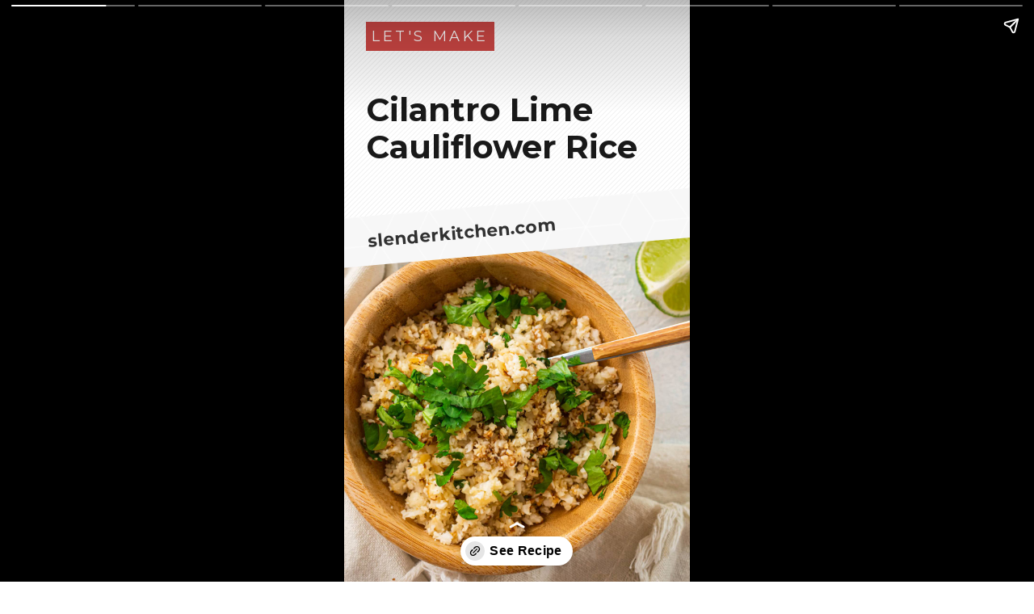

--- FILE ---
content_type: text/html; charset=utf-8
request_url: https://www.slenderkitchen.com/web-stories/cilantro-lime-cauliflower-rice
body_size: 5445
content:
<!doctype html>
<html ⚡>
	<head>
      <meta charset="utf-8">
      <title>Cilantro Lime Cauliflower Rice - Slender Kitchen</title>
      <link rel="canonical" href="https://www.slenderkitchen.com/web-stories/cilantro-lime-cauliflower-rice">
      <meta name="viewport" content="width=device-width,minimum-scale=1,initial-scale=1">
      <meta name="description" content="Delicious low carb cauliflower rice packed with lime and cilantro. Terrific base for burrito bowls, side for tacos, and more. Plus it's freezer friendly.">

      <meta name="twitter:creator" content="@slenderkitchen">
      <meta name="twitter:image" content="https://www.slenderkitchen.com/sites/default/files/styles/twitter_summary_large_image/public/recipe_images/cilantro-lime-cauliflower-rice-5.jpg">
      <meta name="twitter:title" content="Cilantro Lime Cauliflower Rice - Slender Kitchen">
      <meta name="twitter:site" content="@slenderkitchen">
      <meta name="twitter:card" content="summary_large_image">

      <meta property="og:locale" content="en_US">
      <meta property="og:type" content="article">
      <meta property="og:site_name" content="Slender Kitchen">
      <meta property="og:title" content="Cilantro Lime Cauliflower Rice - Slender Kitchen">
      <meta property="og:description" content="Delicious low carb cauliflower rice packed with lime and cilantro. Terrific base for burrito bowls, side for tacos, and more. Plus it's freezer friendly.">
      <meta property="og:url" content="https://www.slenderkitchen.com/recipe/cilantro-lime-cauliflower-rice">

      <meta property="og:image" content="https://www.slenderkitchen.com/sites/default/files/styles/data_share/public/recipe_images/cilantro-lime-cauliflower-rice-5.jpg">
      <meta property="og:image:width" content="1200">
      <meta property="og:image:height" content="630">
      <meta property="og:image:alt" content="Cilantro lime cauliflower rice with fresh cilantro leaves and lime wedges in a wooden bowl.">
      <meta property="og:updated_time" content="2025-04-11">

      <style amp-boilerplate>body{-webkit-animation:-amp-start 8s steps(1,end) 0s 1 normal both;-moz-animation:-amp-start 8s steps(1,end) 0s 1 normal both;-ms-animation:-amp-start 8s steps(1,end) 0s 1 normal both;animation:-amp-start 8s steps(1,end) 0s 1 normal both}@-webkit-keyframes -amp-start{from{visibility:hidden}to{visibility:visible}}@-moz-keyframes -amp-start{from{visibility:hidden}to{visibility:visible}}@-ms-keyframes -amp-start{from{visibility:hidden}to{visibility:visible}}@-o-keyframes -amp-start{from{visibility:hidden}to{visibility:visible}}@keyframes -amp-start{from{visibility:hidden}to{visibility:visible}}</style><noscript><style amp-boilerplate>body{-webkit-animation:none;-moz-animation:none;-ms-animation:none;animation:none}</style></noscript>
      <script async src="https://cdn.ampproject.org/v0.js"></script>
      <script async custom-element="amp-story-auto-analytics" src="https://cdn.ampproject.org/v0/amp-story-auto-analytics-0.1.js"></script>      <script async custom-element="amp-fit-text" src="https://cdn.ampproject.org/v0/amp-fit-text-0.1.js"></script>
      <script async custom-element="amp-video" src="https://cdn.ampproject.org/v0/amp-video-0.1.js"></script>
      <script async custom-element="amp-story" src="https://cdn.ampproject.org/v0/amp-story-1.0.js"></script>
      <link href="https://fonts.googleapis.com/css?family=Montserrat:200,300,400,600,700" rel="stylesheet">
      <script data-react-helmet="true" type="application/ld+json" data-gatsby-amp="true">
        {
            "@context": "https://schema.org",
            "@type": "Article",
            "headline": "Cilantro Lime Cauliflower Rice",
            "mainEntityOfPage": "https://www.slenderkitchen.com/web-stories/cilantro-lime-cauliflower-rice",
            "image": [
              "https://www.slenderkitchen.com/sites/default/files/styles/gsd-1x1/public/recipe_images/cilantro-lime-cauliflower-rice-5.jpg",
              "https://www.slenderkitchen.com/sites/default/files/styles/gsd-4x3/public/recipe_images/cilantro-lime-cauliflower-rice-5.jpg",
              "https://www.slenderkitchen.com/sites/default/files/styles/gsd-16x9/public/recipe_images/cilantro-lime-cauliflower-rice-5.jpg",
              "https://www.slenderkitchen.com/sites/default/files/styles/gsd-9x16/public/recipe_images/cilantro-lime-cauliflower-rice-5.jpg"
            ],
            "author": { "@type": "Person", "name": "Kristen McCaffrey", "url": "https://www.slenderkitchen.com/user/kristen-mccaffrey" },
            "publisher": { "@type": "Organization", "name": "Slender Kitchen", "logo": { "@type": "ImageObject", "url": "https:/www.slenderkitchen.com/sites/default/files/sk-logo-347x60.png", "height": 347, "width": 60 } },
            "datePublished": "2023-03-31",
            "dateModified": "2025-04-11",
            "description": "Delicious low carb cauliflower rice packed with lime and cilantro. Terrific base for burrito bowls, side for tacos, and more. Plus it's freezer friendly."        }
      </script>
      <style amp-custom>
        amp-story {
          font-family: "Montserrat", sans-serif;
          color: #191919;
        }

        amp-story-page {
            background-color: #fff;
        }

        .back-me {
            background-image: url("[data-uri]");
            background-color: #ffffff;
        }

        .title {
            font-weight: 700;
        }

        .cover-head-container {
            padding: 1.5em 1.5em 0 1.5em;
        }

        span.accent-label {
            display: inline-block;
            background-color: #cc4744;
            color: #ffffff;
            font-size: 1em;
            text-transform: uppercase;
            margin-bottom: 2em;
            padding: 0.4em;
            letter-spacing: 0.2em;
        }

        a.ribbon {
            width: 220%;
            font-size: larger;
            margin: 0 -1em;
            padding: 0.8em;
            text-indent: 1.5em;
            font-weight: 800;
            color: #313131;
            background-image: url("https://www.slenderkitchen.com/sites/default/themes/open_kitchen/files/bg/diamond-pattern-wh-trans@2x.png");
            background-size: 128px 148px;
            background-color: #f7f7f7;
            transform: rotate(355deg);
            z-index: 1;
            text-decoration: none;
        }

        a.ribbon-video {
            position: absolute;
            display: block;
            top: -15%;
            width: 220%;
            font-size: larger;
            margin: 0 -1em;
            padding: 0.8em;
            text-indent: 1.5em;
            font-weight: 800;
            color: #313131;
            background-image: url("https://www.slenderkitchen.com/sites/default/themes/open_kitchen/files/bg/diamond-pattern-wh-trans@2x.png");
            background-size: 128px 148px;
            background-color: #f7f7f7;
            transform: rotate(355deg);
            z-index: 1;
            text-decoration: none;
        }

        .image-overlay {
            position: absolute;
            width: 120%;
            height: auto;
            left: -10%;
            top: -2%;
            z-index: -1;
        }

        .img-step {
            z-index: -1;
        }

        .video-overlay {
            position: absolute;
            top: 0;
            left: 0;
            height: 100%;
            z-index: -1;
        }

        .video-overlay amp-video {
            width: 260%;
            height: 200%;
            margin-left: -80%;
            margin-top: -130%;
        }

        .video-overlay-present {
            position: absolute;
            height: 50vh;
            bottom: 0;
        }

        .video-overlay-present amp-video {
            position: absolute;
            bottom: 0;
            width: 200%;
            height: 50vh;
            margin-left: -50%;
        }

        .step-content {
            position: absolute;
            width: 100%;
            height: 40%;
            bottom: 0;
            padding: 0 2em;
            border-radius: 10px 10px 0 0;
        }

        span.step {
            margin: -18px auto 0 auto;
            display: block;
            width: 110px;
            padding: 10px 0;
            text-align: center;
            background-color: #cc4744;
            color: #ffffff;
            z-index: 1;
            font-size: 13px;
            font-weight: 700;
            text-transform: uppercase;
            letter-spacing: 1px;
        }

        .step-text {
            font-weight: 600;
            margin-top: 1em;
        }

        .logo-container {
            position: absolute;
            top: 5%;
            padding-top: 6px;
            width: 200px;
            height: 50px;
            background-color: #cc4744;
            display: flex;
            justify-content: center;
            align-items: center;
        }

        .gui-con {
            position: absolute;
            width: 100%;
            height: 100%;
        }

        .list-container {
            position: absolute;
            padding: 1em 1em 5em 1em;
            border-radius: 10px 10px 0 0;
            width: 90%;
            height: auto;
            max-height: 80%;
            left: 0;
            right: 0;
            bottom: 0;
            margin-left: auto;
            margin-right: auto;
            overflow: hidden;
        }

        .list-container h2 {
            position: relative;
            font-size: large;
            display: inline;
        }

        .list-container h2 span:after {
            content: "";
            position: absolute;
            z-index: -1;
            left: 0;
            bottom: 0;
            height: 8px;
            width: 100%;
            background-color: #fee7c7;
        }

        .list-container ul {
            margin: 0.5em 0 0 0;
            padding: 0;
            list-style: none;
        }

        .list-container ul li {
            font-size: small;
            font-weight: 600;
            padding: 14px 0 14px 36px;
            border-bottom: 1px solid #cccccc;
            background-image: url("data:image/svg+xml,%3Csvg xmlns='http://www.w3.org/2000/svg' viewBox='0 0 48 48'%3E%3Cpath d='M9.9 41q-1.2 0-2.05-.85Q7 39.3 7 38.1V9.9q0-1.2.85-2.05Q8.7 7 9.9 7h28.2q1.2 0 2.05.85.85.85.85 2.05v28.2q0 1.2-.85 2.05-.85.85-2.05.85Zm0-2.25h28.2q.25 0 .45-.2t.2-.45V9.9q0-.25-.2-.45t-.45-.2H9.9q-.25 0-.45.2t-.2.45v28.2q0 .25.2.45t.45.2Z'/%3E%3C/svg%3E");
            background-size: 24px 24px;
            background-repeat: no-repeat;
            background-position: left;
        }

        .list-stopper {
            position: absolute;
            background: linear-gradient(
                to top,
                #ffffff 20%,
                rgba(255, 255, 255, 0.3) 70%,
                rgba(255, 255, 255, 0.15) 75%,
                rgba(255, 255, 255, 0.075) 85.5%,
                rgba(255, 255, 255, 0.037) 92.85%,
                rgba(255, 255, 255, 0.019) 98%,
                rgba(255, 255, 255, 0) 100%
            );
            width: 90%;
            height: 40%;
            left: 0;
            right: 0;
            bottom: 0;
            margin-left: auto;
            margin-right: auto;
        }

        .image-blur img {
            filter: blur(40px);
            opacity: 0.6;
        }

        .scrim-square {
            position: absolute;
            opacity: 0.7;
            width: 200%;
            left: -40%;
            height: 100%;
            bottom: -55%;
            transform: rotate(10deg);
        }

        .meta-desc-container {
            position: absolute;
            width: 100%;
            height: 50%;
            top: 55%;
        }

        .meta-desc-text {
            padding: 10%;
            font-weight: 600;
            border-top-left-radius: 50%;
            border-top-right-radius: 50%;
        }

        .wrapper {
            display: flex;
            justify-content: space-between;
            flex-wrap: wrap;
            padding: 10px;
        }

        .wrapper .item {
            position: relative;
            width: 50%;
            height: 40%;
            padding: 5px;
        }

        .wrapper .item amp-img::before {
            content: " ";
            position: absolute;
            z-index: 1;
            bottom: 0;
            left: 0;
            background: linear-gradient(to top, rgba(25, 25, 25, 0.7) 20%, rgba(25, 25, 25, 0.2) 70%, rgba(25, 25, 25, 0.15) 75%, rgba(25, 25, 25, 0.075) 85.5%, rgba(25, 25, 25, 0.037) 92.85%, rgba(25, 25, 25, 0.019) 98%, rgba(25, 25, 25, 0) 100%);
            width: 100%;
            height: 70%;
        }

        .wrapper .item amp-img {
            width: 100%;
            height: 100%;
            border-radius: 8px;
        }

        .wrapper .item a.link {
            position: absolute;
            width: 80%;
            bottom: 18px;
            left: 18px;
            z-index: 2;
            font-size: 0.75em;
            color: #ffffff;
            font-weight: 600;
            text-decoration: none;
        }

        .wrapper .bottom-end {
            width: 100%;
            height: 19%;
            border-radius: 8px;
            margin: 5px;
            text-align: center;
            background-color: #bc4342;
            color: #ffffff;
        }

        .wrapper .bottom-end span {
            display: block;
            padding: 0 4em;
            margin: 1.75em 0;
            font-size: 0.7em;
            text-transform: uppercase;
        }

        amp-story-grid-layer.middle {
            align-content: center;
        }
        amp-story-grid-layer.bottom {
            align-content: end;
        }
        amp-story-grid-layer.noedge {
            padding: 0px;
        }
        amp-story-grid-layer.nogap {
            grid-gap: 0px;
        }
      </style>
    </head>
    <body>
      <amp-story standalone
        title="Cilantro Lime Cauliflower Rice"
        publisher="Slender Kitchen"
        publisher-logo-src="https://www.slenderkitchen.com/sites/default/themes/open_kitchen/images/sk_brand_96x96.png"
        poster-portrait-src="https://www.slenderkitchen.com/sites/default/files/styles/web_story_cover/public/cilantro-lime-cauliflower-rice-1.jpeg"
        poster-square-src="https://www.slenderkitchen.com/sites/default/files/styles/gsd-1x1/public/cilantro-lime-cauliflower-rice-1.jpeg"
        poster-landscape-src="https://www.slenderkitchen.com/sites/default/files/styles/gsd-4x3/public/cilantro-lime-cauliflower-rice-1.jpeg"
        entity-url="https://www.slenderkitchen.com">"
        <amp-story-auto-analytics gtag-id="G-8737KNNZ1J"></amp-story-auto-analytics>     
        <amp-story-page id="cover" class="back-me" auto-advance-after="3.5s">
          <amp-story-grid-layer template="vertical" class="noedge nogap bottom">
            <a href="https://www.slenderkitchen.com?utm_source=web-story" class="ribbon">slenderkitchen.com</a>
            <amp-img src="https://www.slenderkitchen.com/sites/default/files/styles/gws_sq_1440/public/recipe_images/cilantro-lime-cauliflower-rice-5.jpg" width="720" height="720" layout="responsive" alt="Cilantro lime cauliflower rice with fresh cilantro leaves and lime wedges in a wooden bowl." srcset="https://www.slenderkitchen.com/sites/default/files/styles/gws_sq_1440/public/recipe_images/cilantro-lime-cauliflower-rice-5.jpg 1440w, https://www.slenderkitchen.com/sites/default/files/styles/gws_sq_720/public/recipe_images/cilantro-lime-cauliflower-rice-5.jpg 720w, https://www.slenderkitchen.com/sites/default/files/styles/gws_sq_360/public/recipe_images/cilantro-lime-cauliflower-rice-5.jpg 360w"></amp-img>
          </amp-story-grid-layer>
          <amp-story-grid-layer template="vertical" class="noedge">
            <div class="cover-head-container">
              <span class="accent-label">Let&apos;s Make</span>
              <amp-fit-text width="340" height="120" layout="flex-item" max-font-size="42" class="title">
                Cilantro Lime Cauliflower Rice              </amp-fit-text>
            </div>
          </amp-story-grid-layer>
          <amp-story-page-outlink layout="nodisplay">
            <a href="https://www.slenderkitchen.com/recipe/cilantro-lime-cauliflower-rice?utm_source=web-story">See Recipe</a>
          </amp-story-page-outlink>
        </amp-story-page>

              <amp-story-page id="meta-desc" auto-advance-after="8s">
          <amp-story-grid-layer template="fill">
            <amp-img animate-in="pan-left" animate-in-duration="2s" src="https://www.slenderkitchen.com/sites/default/files/styles/gws_1440/public/cilantro-lime-cauliflower-rice-1.jpeg" width="720" height="1280" layout="responsive" alt="Photo of the Cilantro Lime Cauliflower Rice recipe" srcset="https://www.slenderkitchen.com/sites/default/files/styles/gws_1440/public/cilantro-lime-cauliflower-rice-1.jpeg 1440w, https://www.slenderkitchen.com/sites/default/files/styles/gws_720/public/cilantro-lime-cauliflower-rice-1.jpeg 720w, https://www.slenderkitchen.com/sites/default/files/styles/gws_360/public/cilantro-lime-cauliflower-rice-1.jpeg 360w"></amp-img>
          </amp-story-grid-layer>
          <amp-story-grid-layer template="vertical" class="noedge bottom">
            <div class="gui-con" animate-in="fly-in-bottom" animate-in-duration="1s">
              <div class="scrim-square back-me"></div>
            </div>
          </amp-story-grid-layer>
          <amp-story-grid-layer template="vertical" class="noedge">
            <div class="meta-desc-container">
              <div animate-in="fly-in-bottom" animate-in-duration="2s">
                <div class="meta-desc-text">
                  <amp-fit-text width="320" height="180" layout="responsive" max-font-size="36">
                    Delicious low carb cauliflower rice packed with lime and cilantro. Terrific base for burrito bowls, side for tacos, and more. Plus it's freezer friendly.                  </amp-fit-text>
                </div>
              </div>
            </div>
          </amp-story-grid-layer>
          <amp-story-grid-layer template="vertical" class="noedge">
            <div class="logo-container">
              <a href="https://www.slenderkitchen.com?utm_source=web-story">
                <amp-img animate-in="pulse" animate-in-delay="1s" src="https://www.slenderkitchen.com/sites/default/themes/open_kitchen/images/slender-kitchen-logo-wh.svg" width="205" height="26" alt="Slender Kitchen Logo"></amp-img>
              </a>
            </div>
          </amp-story-grid-layer>
          <amp-story-page-outlink layout="nodisplay">
            <a href="https://www.slenderkitchen.com/recipe/cilantro-lime-cauliflower-rice?utm_source=web-story">See Recipe</a>
          </amp-story-page-outlink>
        </amp-story-page>
            
              <amp-story-page id="ingredients-list" auto-advance-after="3.5s">
          <amp-story-grid-layer template="fill">
            <amp-img animate-in="fade-in" animate-in-duration="2s" src="https://www.slenderkitchen.com/sites/default/files/styles/gws_1440/public/cilantro-lime-cauliflower-rice-1.jpeg" width="720" height="1280" layout="responsive" alt="Photo of the Cilantro Lime Cauliflower Rice recipe" srcset="https://www.slenderkitchen.com/sites/default/files/styles/gws_1440/public/cilantro-lime-cauliflower-rice-1.jpeg 1440w, https://www.slenderkitchen.com/sites/default/files/styles/gws_720/public/cilantro-lime-cauliflower-rice-1.jpeg 720w, https://www.slenderkitchen.com/sites/default/files/styles/gws_360/public/cilantro-lime-cauliflower-rice-1.jpeg 360w"></amp-img>
          </amp-story-grid-layer>
          <amp-story-grid-layer template="vertical" class="noedge bottom">
            <div class="list-container back-me" animate-in="fly-in-bottom" animate-in-duration="1s">
              <h2><span>Ingredients</span></h2>
              <ul>
                <li>1 cauliflower</li><li>1 tbsp olive oil</li><li>2 garlic cloves, minced</li><li>2 tbsp lime juice</li><li>1/4 cup cilantro</li><li>salt and pepper</li>              </ul>
            </div>
            <div class="list-stopper"></div>
          </amp-story-grid-layer>
          <amp-story-grid-layer template="vertical" class="noedge">
            <div class="logo-container">
              <a href="https://www.slenderkitchen.com?utm_source=web-story">
                <amp-img animate-in="pulse" animate-in-delay="1s" src="https://www.slenderkitchen.com/sites/default/themes/open_kitchen/images/slender-kitchen-logo-wh.svg" width="205" height="26" alt="Slender Kitchen Logo"></amp-img>
              </a>
            </div>
          </amp-story-grid-layer>
          <amp-story-page-outlink layout="nodisplay">
            <a href="https://www.slenderkitchen.com/recipe/cilantro-lime-cauliflower-rice?utm_source=web-story">See Recipe Now</a>
          </amp-story-page-outlink>
        </amp-story-page>
          
              <amp-story-page id="video-product" auto-advance-after="video-story">
          <amp-story-grid-layer template="fill">
            <div class="image-blur">
              <amp-img animate-in="fade-in" animate-in-duration="2s" src="https://www.slenderkitchen.com/sites/default/files/styles/gws_1440/public/cilantro-lime-cauliflower-rice-1.jpeg" width="720" height="1280" layout="responsive" alt="Photo of the Cilantro Lime Cauliflower Rice recipe" srcset="https://www.slenderkitchen.com/sites/default/files/styles/gws_1440/public/cilantro-lime-cauliflower-rice-1.jpeg 1440w, https://www.slenderkitchen.com/sites/default/files/styles/gws_720/public/cilantro-lime-cauliflower-rice-1.jpeg 720w, https://www.slenderkitchen.com/sites/default/files/styles/gws_360/public/cilantro-lime-cauliflower-rice-1.jpeg 360w"></amp-img>
            </div>
          </amp-story-grid-layer>
          <amp-story-grid-layer template="vertical" class="noedge nogap bottom">
            <div class="video-overlay-present">
              <a href="https://www.slenderkitchen.com?utm_source=web-story" class="ribbon-video">slenderkitchen.com</a>
              <amp-video loop autoplay
                id="video-story"
                width="720"
                height="720"
                poster="https://content.jwplatform.com/thumbs/ChUUMyBx-720.jpg"
                layout="responsive"
                alt="Cilantro Lime Cauliflower Rice - Recipe Video">
                <source src="https://content.jwplatform.com/videos/ChUUMyBx-720.mp4" type="video/mp4">
                <div fallback>
                  <p>Your browser doesn't support HTML5 video.</p>
                </div>
              </amp-video>
            </div>
          </amp-story-grid-layer>
          <amp-story-grid-layer template="vertical" class="noedge">
            <div class="cover-head-container">
              <span class="accent-label">Let&apos;s Watch</span>
              <amp-fit-text width="320" height="120" layout="flex-item" max-font-size="42" class="title">
                Cilantro Lime Cauliflower Rice              </amp-fit-text>
            </div>
          </amp-story-grid-layer>
          <amp-story-page-outlink layout="nodisplay">
            <a href="https://www.slenderkitchen.com/recipe/cilantro-lime-cauliflower-rice?utm_source=web-story">See Recipe</a>
          </amp-story-page-outlink>
        </amp-story-page>
      
      		
        <amp-story-page id="step-1" auto-advance-after="25s">
          <amp-story-grid-layer template="vertical" class="noedge">
                      <div class="image-overlay">
              <amp-img animate-in="scale-fade-down" animate-in-duration="2s" class="img-step" src="https://www.slenderkitchen.com/sites/default/files/styles/gws_sq_1440/public/steps/cilantro-lime-cauliflower-rice-step-1.jpg" width="360" height="360" layout="responsive" alt="Cilantro Lime Cauliflower Rice - Recipe Instructions - Step 1" srcset="https://www.slenderkitchen.com/sites/default/files/styles/gws_sq_1440/public/steps/cilantro-lime-cauliflower-rice-step-1.jpg 1440w, https://www.slenderkitchen.com/sites/default/files/styles/gws_sq_720/public/steps/cilantro-lime-cauliflower-rice-step-1.jpg 720w, https://www.slenderkitchen.com/sites/default/files/styles/gws_sq_360/public/steps/cilantro-lime-cauliflower-rice-step-1.jpg 360w"></amp-img>
            </div>
                    </amp-story-grid-layer>
          <amp-story-grid-layer template="vertical" class="noedge bottom">
            <div class="step-content back-me">
              <span class="step" animate-in="fly-in-left">Step 1</span>
              <amp-fit-text width="320" height="160" animate-in="fly-in-left" animate-in-duration="2s" layout="responsive" max-font-size="22" class="step-text">
                Remove the stem and outer green leaves. If using a food processor, roughly chop the cauliflower into smaller pieces. If using a box grater, cut into four quarters. Food processor: If you have a grater attachment, you will get the best results. If not, you can process it in the normal way. Add three cauliflower florets to the food processor and grate them into small rice-like pieces. Box grater: Carefully grate the cauliflower quarters against the medium-sized holes of the box grater. Repeat until the whole cauliflower is in small rice-like pieces. Press out any excess moisture using a paper towel.








              </amp-fit-text>
            </div>
          </amp-story-grid-layer>
          <amp-story-page-outlink layout="nodisplay">
            <a href="https://www.slenderkitchen.com/recipe/cilantro-lime-cauliflower-rice?utm_source=web-story">See Recipe</a>
          </amp-story-page-outlink>
        </amp-story-page>
      		
        <amp-story-page id="step-2" auto-advance-after="12s">
          <amp-story-grid-layer template="vertical" class="noedge">
                      <div class="image-overlay">
              <amp-img animate-in="scale-fade-down" animate-in-duration="2s" class="img-step" src="https://www.slenderkitchen.com/sites/default/files/styles/gws_sq_1440/public/steps/cilantro-lime-cauliflower-rice-step-2.jpg" width="360" height="360" layout="responsive" alt="Cilantro Lime Cauliflower Rice - Recipe Instructions - Step 2" srcset="https://www.slenderkitchen.com/sites/default/files/styles/gws_sq_1440/public/steps/cilantro-lime-cauliflower-rice-step-2.jpg 1440w, https://www.slenderkitchen.com/sites/default/files/styles/gws_sq_720/public/steps/cilantro-lime-cauliflower-rice-step-2.jpg 720w, https://www.slenderkitchen.com/sites/default/files/styles/gws_sq_360/public/steps/cilantro-lime-cauliflower-rice-step-2.jpg 360w"></amp-img>
            </div>
                    </amp-story-grid-layer>
          <amp-story-grid-layer template="vertical" class="noedge bottom">
            <div class="step-content back-me">
              <span class="step" animate-in="fly-in-left">Step 2</span>
              <amp-fit-text width="320" height="160" animate-in="fly-in-right" animate-in-duration="2s" layout="responsive" max-font-size="22" class="step-text">
                Add 1 tbsp olive oil to a small pan over medium heat. Add the garlic to the pan and cook for 1 minute until fragrant. Add the cauliflower and stir to lightly saute and then cover for 5-7 minutes to steam until rice is tender.               </amp-fit-text>
            </div>
          </amp-story-grid-layer>
          <amp-story-page-outlink layout="nodisplay">
            <a href="https://www.slenderkitchen.com/recipe/cilantro-lime-cauliflower-rice?utm_source=web-story">See Recipe</a>
          </amp-story-page-outlink>
        </amp-story-page>
      		
        <amp-story-page id="step-3" auto-advance-after="5s">
          <amp-story-grid-layer template="vertical" class="noedge">
                      <div class="image-overlay">
              <amp-img animate-in="scale-fade-down" animate-in-duration="2s" class="img-step" src="https://www.slenderkitchen.com/sites/default/files/styles/gws_sq_1440/public/steps/cilantro-lime-cauliflower-rice-step-3.jpg" width="360" height="360" layout="responsive" alt="Cilantro Lime Cauliflower Rice - Recipe Instructions - Step 3" srcset="https://www.slenderkitchen.com/sites/default/files/styles/gws_sq_1440/public/steps/cilantro-lime-cauliflower-rice-step-3.jpg 1440w, https://www.slenderkitchen.com/sites/default/files/styles/gws_sq_720/public/steps/cilantro-lime-cauliflower-rice-step-3.jpg 720w, https://www.slenderkitchen.com/sites/default/files/styles/gws_sq_360/public/steps/cilantro-lime-cauliflower-rice-step-3.jpg 360w"></amp-img>
            </div>
                    </amp-story-grid-layer>
          <amp-story-grid-layer template="vertical" class="noedge bottom">
            <div class="step-content back-me">
              <span class="step" animate-in="fly-in-left">Step 3</span>
              <amp-fit-text width="320" height="160" animate-in="fly-in-left" animate-in-duration="2s" layout="responsive" max-font-size="22" class="step-text">
                Turn off the heat and add the lime juice, cilantro, salt, and pepper.              </amp-fit-text>
            </div>
          </amp-story-grid-layer>
          <amp-story-page-outlink layout="nodisplay">
            <a href="https://www.slenderkitchen.com/recipe/cilantro-lime-cauliflower-rice?utm_source=web-story">See Recipe</a>
          </amp-story-page-outlink>
        </amp-story-page>
      
              <amp-story-page id="you-may-also-enjoy">
          <amp-story-grid-layer template="fill" class="noedge back-me">
            <div class="wrapper">
                          <div class="item" animate-in="fade-in"animate-in-delay="0.4s">
                <a href="https://www.slenderkitchen.com/recipe/coconut-cilantro-cauliflower-rice">
                  <amp-img src="https://www.slenderkitchen.com/sites/default/files/styles/gws-720/public/recipe_images/coconut-cauliflower-rice-01.jpg"
                    width="360" height="640"
                    layout="responsive"
                    alt="Coconut cauliflower rice with riced cauliflower cooked with ginger, garlic, and coconut milk in a white bowl."
                    srcset="https://www.slenderkitchen.com/sites/default/files/styles/gws_720/public/recipe_images/coconut-cauliflower-rice-01.jpg 720w, https://www.slenderkitchen.com/sites/default/files/styles/gws_360/public/recipe_images/coconut-cauliflower-rice-01.jpg 360w">
                  </amp-img>
                </a>
                <a class="link" href="https://www.slenderkitchen.com/recipe/coconut-cilantro-cauliflower-rice">Coconut Cauliflower Rice</a>
              </div>
                          <div class="item" animate-in="fade-in"animate-in-delay="0.6s">
                <a href="https://www.slenderkitchen.com/recipe/low-carb-cauliflower-fried-rice">
                  <amp-img src="https://www.slenderkitchen.com/sites/default/files/styles/gws-720/public/recipe_images/cauliflower-fried-rice-4.jpg"
                    width="360" height="640"
                    layout="responsive"
                    alt="Cauliflower fried rice with cabbage, carrots, eggs, and green onions on a plate with chopsticks."
                    srcset="https://www.slenderkitchen.com/sites/default/files/styles/gws_720/public/recipe_images/cauliflower-fried-rice-4.jpg 720w, https://www.slenderkitchen.com/sites/default/files/styles/gws_360/public/recipe_images/cauliflower-fried-rice-4.jpg 360w">
                  </amp-img>
                </a>
                <a class="link" href="https://www.slenderkitchen.com/recipe/low-carb-cauliflower-fried-rice">Cauliflower Fried Rice</a>
              </div>
                          <div class="item" animate-in="fade-in"animate-in-delay="0.8s">
                <a href="https://www.slenderkitchen.com/recipe/mexican-cauliflower-rice">
                  <amp-img src="https://www.slenderkitchen.com/sites/default/files/styles/gws-720/public/recipe_images/mexican-cauliflower-rice.jpg"
                    width="360" height="640"
                    layout="responsive"
                    alt="Mexican cauliflower rice with fresh cilantro, limes, and salsa on the side."
                    srcset="https://www.slenderkitchen.com/sites/default/files/styles/gws_720/public/recipe_images/mexican-cauliflower-rice.jpg 720w, https://www.slenderkitchen.com/sites/default/files/styles/gws_360/public/recipe_images/mexican-cauliflower-rice.jpg 360w">
                  </amp-img>
                </a>
                <a class="link" href="https://www.slenderkitchen.com/recipe/mexican-cauliflower-rice">Mexican Cauliflower Rice</a>
              </div>
                          <div class="item" animate-in="fade-in"animate-in-delay="1s">
                <a href="https://www.slenderkitchen.com/recipe/tofu-cauliflower-fried-rice">
                  <amp-img src="https://www.slenderkitchen.com/sites/default/files/styles/gws-720/public/recipe_images/tofu-cauliflower-fried-rice.jpg"
                    width="360" height="640"
                    layout="responsive"
                    alt="Tofu cauliflower fried rice with assorted vegetables, green onions, and soy sauce in a bowl with chopsticks."
                    srcset="https://www.slenderkitchen.com/sites/default/files/styles/gws_720/public/recipe_images/tofu-cauliflower-fried-rice.jpg 720w, https://www.slenderkitchen.com/sites/default/files/styles/gws_360/public/recipe_images/tofu-cauliflower-fried-rice.jpg 360w">
                  </amp-img>
                </a>
                <a class="link" href="https://www.slenderkitchen.com/recipe/tofu-cauliflower-fried-rice">Tofu Cauliflower Fried Rice</a>
              </div>
                          <div class="bottom-end">
                <span>For more <strong>Stress-Free Healthy</strong> Recipes visit Slender Kitchen</span>
                <a href="https://www.slenderkitchen.com?utm_source=web-story">
                  <amp-img src="https://www.slenderkitchen.com/sites/default/themes/open_kitchen/images/slender-kitchen-logo-wh.svg"
                    layout="fixed"
                    animate-in="pulse"
                    animate-in-delay="3s"
                    width="180"
                    height="31"
                    alt="Slender Kitchen">
                  </amp-img>
                </a>
              </div>
            </div>
          </amp-story-grid-layer>
          <amp-story-grid-layer template="vertical">
            <span class="accent-label" animate-in="whoosh-in-right">You may also enjoy&hellip;</span>
          </amp-story-grid-layer>
          </amp-story-page>
            </amp-story>
    </body>
</html>


--- FILE ---
content_type: text/javascript; charset=UTF-8
request_url: https://cdn.ampproject.org/v0/amp-story-auto-analytics-0.1.js
body_size: 126
content:
;
(self.AMP=self.AMP||[]).push({m:0,v:"2601162341000",n:"amp-story-auto-analytics",ev:"0.1",l:!0,f:function(t,e){!function(){function e(t,n){return(e=Object.setPrototypeOf||function(t,e){return t.__proto__=e,t})(t,n)}function n(t){return(n=Object.setPrototypeOf?Object.getPrototypeOf:function(t){return t.__proto__||Object.getPrototypeOf(t)})(t)}function o(t){return(o="function"==typeof Symbol&&"symbol"==typeof Symbol.iterator?function(t){return typeof t}:function(t){return t&&"function"==typeof Symbol&&t.constructor===Symbol&&t!==Symbol.prototype?"symbol":typeof t})(t)}function r(t,e){if(e&&("object"===o(e)||"function"==typeof e))return e;if(void 0!==e)throw new TypeError("Derived constructors may only return object or undefined");return function(t){if(void 0===t)throw new ReferenceError("this hasn't been initialised - super() hasn't been called");return t}(t)}var i,c=Object.prototype,s=c.hasOwnProperty;function a(t,e,n,o,r,i,c,s,a,u,l){return t}function u(t){return function(t,e){if(a(1===e.length),a(Array.isArray(e)||(o=e,s.call(o,"raw"))),self.trustedTypes&&self.trustedTypes.createPolicy){var n=self.trustedTypes.createPolicy("static-template#createNode",{createHTML:function(t){return e[0]}});t.innerHTML=n.createHTML("ignored")}else t.innerHTML=e[0];var o,r=t.firstElementChild;return a(r),a(!r.nextElementSibling),t.removeChild(r),r}(i,t)}function l(t,e,n,o,r,i,c,s,a,u,l){return t}c.toString,self.__AMP_LOG=self.__AMP_LOG||{user:null,dev:null,userForEmbed:null},self.__AMP_LOG;var p=function(t){return function(t,e){return function(t,e){l(function(t,e){var n=t.__AMP_SERVICES&&t.__AMP_SERVICES[e];return!(!n||!n.ctor)}(t,e));var n=function(t){var e=t.__AMP_SERVICES;return e||(e=t.__AMP_SERVICES={}),e}(t)[e];return n.obj||(l(n.ctor),l(n.context),n.obj=new n.ctor(n.context),l(n.obj),n.context=null,n.resolve&&n.resolve(n.obj)),n.obj}(t=function(t){return t.__AMP_TOP||(t.__AMP_TOP=t)}(t),e)}(t,"extensions")},f=["<amp-analytics data-credentials=include type=gtag><script type=application/json><\/script></amp-analytics>"],y=function(t){var e,n;return(n=(e=t).ownerDocument||e,i&&i.ownerDocument===n||(i=n.createElement("div")),u)(f)},v=function(t){!function(t,n){if("function"!=typeof n&&null!==n)throw new TypeError("Super expression must either be null or a function");t.prototype=Object.create(n&&n.prototype,{constructor:{value:t,writable:!0,configurable:!0}}),n&&e(t,n)}(s,t);var o,i,c=(o=s,i=function(){if("undefined"==typeof Reflect||!Reflect.construct)return!1;if(Reflect.construct.sham)return!1;if("function"==typeof Proxy)return!0;try{return Boolean.prototype.valueOf.call(Reflect.construct(Boolean,[],(function(){}))),!0}catch(t){return!1}}(),function(){var t,e=n(o);if(i){var c=n(this).constructor;t=Reflect.construct(e,arguments,c)}else t=e.apply(this,arguments);return r(this,t)});function s(t){return c.call(this,t)}var a=s.prototype;return a.buildCallback=function(){p(this.win).installExtensionForDoc(this.getAmpDoc(),"amp-analytics");var t,e,n,o,r=y(this.element),i=r.querySelector("script"),c={"vars":{"gtag_id":t=l(this.element.getAttribute("gtag-id")),"config":(e={},n=t,o={"groups":"default"},n in e?Object.defineProperty(e,n,{value:o,enumerable:!0,configurable:!0,writable:!0}):e[n]=o,e)},"triggers":{"storyPageCount":{"on":"story-content-loaded","vars":{"event_name":"custom","event_action":"story_page_count","event_category":"${title}","event_label":"${storyPageCount}","send_to":[t]},"storySpec":{"repeat":!1}},"storyEnd":{"on":"story-last-page-visible","vars":{"event_name":"custom","event_action":"story_complete","event_category":"${title}","event_label":"${title}","send_to":[t]},"storySpec":{"repeat":!1}},"storyPageIndex":{"on":"story-page-visible","vars":{"event_name":"custom","event_action":"story_pages_viewed","event_category":"${title}","event_label":"${storyPageIndex}","send_to":[t]},"storySpec":{"repeat":!1}},"storyShoppingTagClick":{"on":"story-shopping-tag-click","vars":{"event_name":"custom","event_action":"story_shopping_tag_click","event_category":"${title}","event_label":"${storyShoppingProductId}","send_to":[t]}},"storyShoppingPLPView":{"on":"story-shopping-plp-view","vars":{"event_name":"custom","event_action":"story_shopping_plp_view","event_category":"${title}","event_label":"${storyPageId}","send_to":[t]}},"storyShoppingPDPView":{"on":"story-shopping-pdp-view","vars":{"event_name":"custom","event_action":"story_shopping_pdp_view","event_category":"${title}","event_label":"${storyShoppingProductId}","send_to":[t]}},"storyShoppingBuyNowClick":{"on":"story-shopping-buy-now-click","vars":{"event_name":"custom","event_action":"story_shopping_buy_now_click","event_category":"${title}","event_label":"${storyShoppingProductId}","send_to":[t]}}}};i.textContent=JSON.stringify(c),this.element.appendChild(r)},a.isLayoutSupported=function(t){return!0},s}(t.BaseElement);t.registerElement("amp-story-auto-analytics",v)}();
/*! https://mths.be/cssescape v1.5.1 by @mathias | MIT license */}});
//# sourceMappingURL=amp-story-auto-analytics-0.1.js.map